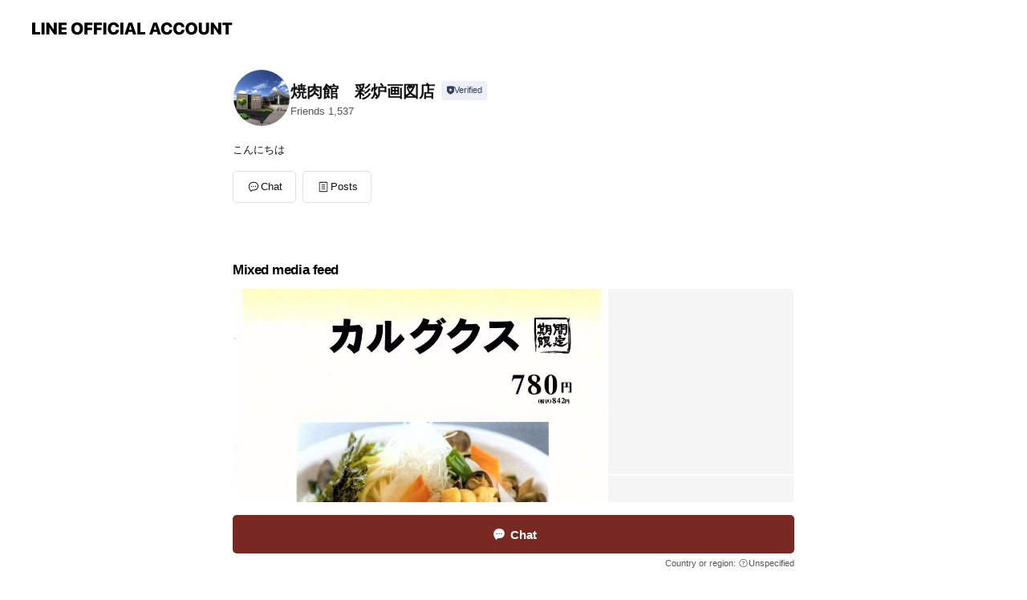

--- FILE ---
content_type: text/html; charset=utf-8
request_url: https://page.line.me/oyp2365g?openerPlatform=liff&openerKey=profileRecommend
body_size: 9808
content:
<!DOCTYPE html><html lang="en"><script id="oa-script-list" type="application/json">https://page.line-scdn.net/_next/static/chunks/pages/_app-c0b699a9d6347812.js,https://page.line-scdn.net/_next/static/chunks/pages/%5BsearchId%5D-b8e443852bbb5573.js</script><head><meta charSet="UTF-8"/><meta name="viewport" content="width=device-width,initial-scale=1,minimum-scale=1,maximum-scale=1,user-scalable=no,viewport-fit=cover"/><link rel="apple-touch-icon" sizes="180x180" href="https://page.line-scdn.net/favicons/apple-touch-icon.png"/><link rel="icon" type="image/png" sizes="32x32" href="https://page.line-scdn.net/favicons/favicon-32x32.png"/><link rel="icon" type="image/png" sizes="16x16" href="https://page.line-scdn.net/favicons/favicon-16x16.png&quot;"/><link rel="mask-icon" href="https://page.line-scdn.net/favicons/safari-pinned-tab.svg" color="#4ecd00"/><link rel="shortcut icon" href="https://page.line-scdn.net/favicons/favicon.ico"/><meta name="theme-color" content="#ffffff"/><meta property="og:image" content="https://page-share.line.me//%40oyp2365g/global/og_image.png?ts=1769072153746"/><meta name="twitter:card" content="summary_large_image"/><link rel="stylesheet" href="https://unpkg.com/swiper@6.8.1/swiper-bundle.min.css"/><title>焼肉館　彩炉画図店 | LINE Official Account</title><meta property="og:title" content="焼肉館　彩炉画図店 | LINE Official Account"/><meta name="twitter:title" content="焼肉館　彩炉画図店 | LINE Official Account"/><link rel="canonical" href="https://page.line.me/oyp2365g"/><meta property="line:service_name" content="Official Account"/><meta property="line:sub_title_2" content=" 熊本県熊本市東区画図町重富438-6"/><meta name="description" content="焼肉館　彩炉画図店&#x27;s LINE official account profile page. Add them as a friend for the latest news."/><link rel="preload" as="image" href="https://voom-obs.line-scdn.net/r/myhome/hex/cj0tMmhxZGdkZWQzdW1udiZzPWpwNyZ0PW0mdT0xOGNwNG1lMG8zaGcwJmk9Mg/w750" media="(max-width: 720px)"/><link rel="preload" as="image" href="https://voom-obs.line-scdn.net/r/myhome/hex/cj0tMmhxZGdkZWQzdW1udiZzPWpwNyZ0PW0mdT0xOGNwNG1lMG8zaGcwJmk9Mg/w960" media="(min-width: 720.1px)"/><meta name="next-head-count" content="20"/><link rel="preload" href="https://page.line-scdn.net/_next/static/css/5066c0effeea9cdd.css" as="style"/><link rel="stylesheet" href="https://page.line-scdn.net/_next/static/css/5066c0effeea9cdd.css" data-n-g=""/><link rel="preload" href="https://page.line-scdn.net/_next/static/css/32cf1b1e6f7e57c2.css" as="style"/><link rel="stylesheet" href="https://page.line-scdn.net/_next/static/css/32cf1b1e6f7e57c2.css" data-n-p=""/><noscript data-n-css=""></noscript><script defer="" nomodule="" src="https://page.line-scdn.net/_next/static/chunks/polyfills-c67a75d1b6f99dc8.js"></script><script src="https://page.line-scdn.net/_next/static/chunks/webpack-53e0f634be95aa19.js" defer=""></script><script src="https://page.line-scdn.net/_next/static/chunks/framework-5d5971fdfab04833.js" defer=""></script><script src="https://page.line-scdn.net/_next/static/chunks/main-34d3f9ccc87faeb3.js" defer=""></script><script src="https://page.line-scdn.net/_next/static/chunks/e893f787-81841bf25f7a5b4d.js" defer=""></script><script src="https://page.line-scdn.net/_next/static/chunks/fd0ff8c8-d43e8626c80b2f59.js" defer=""></script><script src="https://page.line-scdn.net/_next/static/chunks/518-b33b01654ebc3704.js" defer=""></script><script src="https://page.line-scdn.net/_next/static/chunks/421-6db75eee1ddcc32a.js" defer=""></script><script src="https://page.line-scdn.net/_next/static/chunks/35-fb8646fb484f619c.js" defer=""></script><script src="https://page.line-scdn.net/_next/static/chunks/840-7f91c406241fc0b6.js" defer=""></script><script src="https://page.line-scdn.net/_next/static/chunks/137-ae3cbf072ff48020.js" defer=""></script><script src="https://page.line-scdn.net/_next/static/chunks/124-86d261272c7b9cdd.js" defer=""></script><script src="https://page.line-scdn.net/_next/static/chunks/693-01dc988928332a88.js" defer=""></script><script src="https://page.line-scdn.net/_next/static/chunks/716-15a06450f7be7982.js" defer=""></script><script src="https://page.line-scdn.net/_next/static/chunks/155-8eb63f2603fef270.js" defer=""></script><script src="https://page.line-scdn.net/_next/static/bbauL09QAT8MhModpG-Ma/_buildManifest.js" defer=""></script><script src="https://page.line-scdn.net/_next/static/bbauL09QAT8MhModpG-Ma/_ssgManifest.js" defer=""></script></head><body class=""><div id="__next"><div class="wrap main" style="--profile-button-color:#792822" data-background="false" data-theme="true" data-js-top="true"><header id="header" class="header header_web"><div class="header_wrap"><span class="header_logo"><svg xmlns="http://www.w3.org/2000/svg" fill="none" viewBox="0 0 250 17" class="header_logo_image" role="img" aria-label="LINE OFFICIAL ACCOUNT" title="LINE OFFICIAL ACCOUNT"><path fill="#000" d="M.118 16V1.204H3.88v11.771h6.121V16zm11.607 0V1.204h3.763V16zm6.009 0V1.204h3.189l5.916 8.541h.072V1.204h3.753V16h-3.158l-5.947-8.634h-.072V16zm15.176 0V1.204h10.14v3.025h-6.377V7.15h5.998v2.83h-5.998v2.994h6.378V16zm23.235.267c-4.491 0-7.3-2.943-7.3-7.66v-.02c0-4.707 2.83-7.65 7.3-7.65 4.502 0 7.311 2.943 7.311 7.65v.02c0 4.717-2.8 7.66-7.311 7.66m0-3.118c2.153 0 3.486-1.763 3.486-4.542v-.02c0-2.8-1.363-4.533-3.486-4.533-2.102 0-3.466 1.723-3.466 4.532v.02c0 2.81 1.354 4.543 3.466 4.543M65.291 16V1.204h10.07v3.025h-6.306v3.373h5.732v2.881h-5.732V16zm11.731 0V1.204h10.07v3.025h-6.307v3.373h5.732v2.881h-5.732V16zm11.73 0V1.204h3.764V16zm12.797.267c-4.44 0-7.198-2.84-7.198-7.67v-.01c0-4.83 2.779-7.65 7.198-7.65 3.866 0 6.542 2.481 6.676 5.793v.103h-3.62l-.021-.154c-.235-1.538-1.312-2.625-3.035-2.625-2.06 0-3.363 1.692-3.363 4.522v.01c0 2.861 1.313 4.563 3.374 4.563 1.63 0 2.789-1.015 3.045-2.666l.02-.112h3.62l-.01.112c-.133 3.312-2.84 5.784-6.686 5.784m8.47-.267V1.204h3.763V16zm5.189 0 4.983-14.796h4.604L129.778 16h-3.947l-.923-3.25h-4.83l-.923 3.25zm7.249-11.577-1.6 5.62h3.271l-1.599-5.62zM131.204 16V1.204h3.763v11.771h6.121V16zm14.868 0 4.983-14.796h4.604L160.643 16h-3.948l-.923-3.25h-4.83L150.02 16zm7.249-11.577-1.599 5.62h3.271l-1.6-5.62zm14.653 11.844c-4.44 0-7.198-2.84-7.198-7.67v-.01c0-4.83 2.779-7.65 7.198-7.65 3.866 0 6.542 2.481 6.675 5.793v.103h-3.619l-.021-.154c-.236-1.538-1.312-2.625-3.035-2.625-2.061 0-3.363 1.692-3.363 4.522v.01c0 2.861 1.312 4.563 3.373 4.563 1.631 0 2.789-1.015 3.046-2.666l.02-.112h3.62l-.01.112c-.134 3.312-2.841 5.784-6.686 5.784m15.258 0c-4.44 0-7.198-2.84-7.198-7.67v-.01c0-4.83 2.778-7.65 7.198-7.65 3.866 0 6.542 2.481 6.675 5.793v.103h-3.619l-.021-.154c-.236-1.538-1.312-2.625-3.035-2.625-2.061 0-3.363 1.692-3.363 4.522v.01c0 2.861 1.312 4.563 3.373 4.563 1.631 0 2.789-1.015 3.046-2.666l.02-.112h3.62l-.011.112c-.133 3.312-2.84 5.784-6.685 5.784m15.36 0c-4.491 0-7.3-2.943-7.3-7.66v-.02c0-4.707 2.83-7.65 7.3-7.65 4.502 0 7.311 2.943 7.311 7.65v.02c0 4.717-2.799 7.66-7.311 7.66m0-3.118c2.154 0 3.487-1.763 3.487-4.542v-.02c0-2.8-1.364-4.533-3.487-4.533-2.102 0-3.466 1.723-3.466 4.532v.02c0 2.81 1.354 4.543 3.466 4.543m15.514 3.118c-3.855 0-6.367-2.184-6.367-5.517V1.204h3.763v9.187c0 1.723.923 2.758 2.615 2.758 1.681 0 2.604-1.035 2.604-2.758V1.204h3.763v9.546c0 3.322-2.491 5.517-6.378 5.517M222.73 16V1.204h3.189l5.916 8.541h.072V1.204h3.753V16h-3.158l-5.947-8.634h-.072V16zm18.611 0V4.229h-4.081V1.204h11.915v3.025h-4.081V16z"></path></svg></span></div></header><div class="container"><div data-intersection-target="profileFace" class="_root_f63qr_2 _modeLiffApp_f63qr_155"><div class="_account_f63qr_11"><div class="_accountHead_f63qr_16"><div class="_accountHeadIcon_f63qr_22"><a class="_accountHeadIconLink_f63qr_31" href="/oyp2365g/profile/img"><div class="_root_19dwp_1"><img class="_thumbnailImage_19dwp_8" src="https://profile.line-scdn.net/0hpg_T9GgfL0hiLQHtJRVQH15oISUVAykAGh40ek8qJXBOSWtLX05pLUYsJigaFDhKC0kyKxIvcnhP/preview" alt="Show profile photo" width="70" height="70"/></div></a></div><div class="_accountHeadContents_f63qr_34"><h1 class="_accountHeadTitle_f63qr_37"><span class="_accountHeadTitleText_f63qr_51">焼肉館　彩炉画図店</span><button type="button" class="_accountHeadBadge_f63qr_54" aria-label="Show account info"><span class="_root_4p75h_1 _typeCertified_4p75h_20"><span class="_icon_4p75h_17"><span role="img" aria-label="Verification status" class="la labs _iconImage_4p75h_17" style="width:11px;aspect-ratio:1;display:inline-grid;place-items:stretch"><svg xmlns="http://www.w3.org/2000/svg" data-laicon-version="10.2" viewBox="0 0 20 20" fill="currentColor"><g transform="translate(-2 -2)"><path d="M12 2.5c-3.7 0-6.7.7-7.8 1-.3.2-.5.5-.5.8v8.9c0 3.2 4.2 6.3 8 8.2.1 0 .2.1.3.1s.2 0 .3-.1c3.9-1.9 8-5 8-8.2V4.3c0-.3-.2-.6-.5-.7-1.1-.3-4.1-1.1-7.8-1.1zm0 4.2 1.2 2.7 2.7.3-1.9 2 .4 2.8-2.4-1.2-2.4 1.3.4-2.8-1.9-2 2.7-.3L12 6.7z"/></g></svg></span></span><span class="_label_4p75h_42">Verified</span></span></button></h1><div class="_accountHeadSubTexts_f63qr_58"><p class="_accountHeadSubText_f63qr_58">Friends<!-- --> <!-- -->1,537</p></div></div></div><div class="_accountInfo_f63qr_73"><p class="_accountInfoText_f63qr_85">こんにちは</p></div><div class="_actionButtons_f63qr_152"><div><div class="_root_1nhde_1"><button type="button" class="_button_1nhde_9"><span class="_icon_1nhde_31"><span role="img" class="la lar" style="width:14px;aspect-ratio:1;display:inline-grid;place-items:stretch"><svg xmlns="http://www.w3.org/2000/svg" data-laicon-version="15.0" viewBox="0 0 20 20" fill="currentColor"><g transform="translate(-2 -2)"><path d="M11.8722 10.2255a.9.9 0 1 0 0 1.8.9.9 0 0 0 0-1.8Zm-3.5386 0a.9.9 0 1 0 0 1.8.9.9 0 0 0 0-1.8Zm7.0767 0a.9.9 0 1 0 0 1.8.9.9 0 0 0 0-1.8Z"/><path d="M6.5966 6.374c-1.256 1.2676-1.988 3.1338-1.988 5.5207 0 2.8387 1.6621 5.3506 2.8876 6.8107.6247-.8619 1.6496-1.7438 3.2265-1.7444h.0015l2.2892-.0098h.0028c3.4682 0 6.2909-2.8223 6.2909-6.2904 0-1.9386-.7072-3.4895-1.9291-4.5632C16.1475 5.0163 14.3376 4.37 12.0582 4.37c-2.3602 0-4.2063.7369-5.4616 2.004Zm-.9235-.915C7.2185 3.8991 9.4223 3.07 12.0582 3.07c2.5189 0 4.6585.7159 6.1779 2.051 1.5279 1.3427 2.371 3.2622 2.371 5.5398 0 4.1857-3.4041 7.5896-7.5894 7.5904h-.0015l-2.2892.0098h-.0028c-1.33 0-2.114.9634-2.5516 1.8265l-.4192.8269-.6345-.676c-1.2252-1.3055-3.8103-4.4963-3.8103-8.3437 0-2.6555.8198-4.8767 2.3645-6.4358Z"/></g></svg></span></span><span class="_label_1nhde_14">Chat</span></button></div><div class="_root_1nhde_1"><a role="button" href="https://line.me/R/home/public/main?id=oyp2365g&amp;utm_source=businessprofile&amp;utm_medium=action_btn" class="_button_1nhde_9"><span class="_icon_1nhde_31"><span role="img" class="la lar" style="width:14px;aspect-ratio:1;display:inline-grid;place-items:stretch"><svg xmlns="http://www.w3.org/2000/svg" data-laicon-version="15.0" viewBox="0 0 20 20" fill="currentColor"><g transform="translate(-2 -2)"><path d="M6.0001 4.5104a.35.35 0 0 0-.35.35v14.2792a.35.35 0 0 0 .35.35h12a.35.35 0 0 0 .35-.35V4.8604a.35.35 0 0 0-.35-.35h-12Zm-1.65.35c0-.9112.7387-1.65 1.65-1.65h12c.9113 0 1.65.7388 1.65 1.65v14.2792c0 .9113-.7387 1.65-1.65 1.65h-12c-.9113 0-1.65-.7387-1.65-1.65V4.8604Z"/><path d="M15.0534 12.65H8.9468v-1.3h6.1066v1.3Zm0-3.3413H8.9468v-1.3h6.1066v1.3Zm0 6.6827H8.9468v-1.3h6.1066v1.3Z"/></g></svg></span></span><span class="_label_1nhde_14">Posts</span></a></div></div></div></div></div><div class="content"><div class="ldsg-tab plugin_tab" data-flexible="flexible" style="--tab-indicator-position:0px;--tab-indicator-width:0px" id="tablist"><div class="tab-content"><div class="tab-content-inner"><div class="tab-list" role="tablist"><a aria-selected="true" role="tab" class="tab-list-item" tabindex="0"><span class="text">Mixed media feed</span></a><a aria-selected="false" role="tab" class="tab-list-item"><span class="text">求人情報</span></a><a aria-selected="false" role="tab" class="tab-list-item"><span class="text">Basic info</span></a></div><div class="tab-indicator"></div></div></div></div><section class="section media_seemore" id="plugin-media-77911374906673" data-js-plugin="media"><h2 class="title_section" data-testid="plugin-header"><span class="title">Mixed media feed</span></h2><div class="photo_plugin"><div class="photo_item"><a data-testid="link-with-next" href="/oyp2365g/media/77911374906673/item/1154233502606042400"><picture class="picture"><source media="(min-width: 360px)" srcSet="https://voom-obs.line-scdn.net/r/myhome/hex/cj0tMmhxZGdkZWQzdW1udiZzPWpwNyZ0PW0mdT0xOGNwNG1lMG8zaGcwJmk9Mg/w960?0"/><img class="image" alt="" src="https://voom-obs.line-scdn.net/r/myhome/hex/cj0tMmhxZGdkZWQzdW1udiZzPWpwNyZ0PW0mdT0xOGNwNG1lMG8zaGcwJmk9Mg/w750?0"/></picture></a></div><div class="photo_item"><a data-testid="link-with-next" href="/oyp2365g/media/77911374906673/item/3328365"><picture class="picture"><img class="image" alt=""/></picture></a></div><div class="photo_item"><a data-testid="link-with-next" href="/oyp2365g/media/77911374906673/item/3328364"><picture class="picture"><img class="image" alt=""/></picture></a></div><div class="photo_item"><a data-testid="link-with-next" href="/oyp2365g/media/77911374906673/item/3328363"><picture class="picture"><img class="image" alt=""/></picture></a></div><div class="photo_item"><a data-testid="link-with-next" href="/oyp2365g/media/77911374906673/item/3328362"><picture class="picture"><img class="image" alt=""/></picture></a></div><div class="photo_item"><a data-testid="link-with-next" href="/oyp2365g/media/77911374906673/item/3328361"><picture class="picture"><img class="image" alt=""/></picture></a></div><div class="photo_item"><a data-testid="link-with-next" href="/oyp2365g/media/77911374906673/item/3328360"><picture class="picture"><img class="image" alt=""/></picture></a></div><div class="photo_item"><a data-testid="link-with-next" href="/oyp2365g/media/77911374906673/item/1150147746906043300"><picture class="picture"><img class="image" alt=""/></picture></a></div></div></section><section class="section section_text" id="plugin-signboard-77909017593338" data-js-plugin="signboard"><h2 class="title_section" data-testid="plugin-header"><span class="title">求人情報</span></h2><div class="text_plugin"><div class="text_plugin_desc"><div class="text_area"><p class="text">アルバイトホール キッチンスタッフ募集中！！ 彩炉　画図店　096-378-2888  （昼の部） 主婦（夫）の方も午後からの 時間を有効に使えます♪ 10：00～15：00    850円  （夜の部） かけもちもＯＫ学生さんには 嬉しい夕方からのシフト♪ 17：00～22：00    900円 （深夜の部） 美味しいまかない付きだから 頑張れる♪　 22：00～　　   　 1,125円 ※高校生　　　　 　800円  ホームページからの応募も可能 ですので、お気軽にお問い合わせ 下さいヽ(^。^)ノ☆ <a target="_blank" rel="noopener noreferrer ugc nofollow" href="http://www.sairo-tobou.jp/" class="link">http://www.sairo-tobou.jp</a></p></div></div></div></section><section class="section section_coupon" id="plugin-coupon-82398716057312" data-js-plugin="coupon"></section><section class="section section_info" id="plugin-information-2208880" data-js-plugin="information"><h2 class="title_section" data-testid="plugin-header"><span class="title">Basic info</span></h2><div class="basic_info_item place_map" data-js-access="true"><div class="map_area"><a target="_blank" rel="noopener" href="https://www.google.com/maps/search/?api=1&amp;query=32.7601991%2C130.7314824"><img src="https://maps.googleapis.com/maps/api/staticmap?key=AIzaSyCmbTfxB3uMZpzVX9NYKqByC1RRi2jIjf0&amp;channel=Line_Account&amp;scale=2&amp;size=400x200&amp;center=32.760299100000005%2C130.7314824&amp;markers=scale%3A2%7Cicon%3Ahttps%3A%2F%2Fpage.line-scdn.net%2F_%2Fimages%2FmapPin.v1.png%7C32.7601991%2C130.7314824&amp;language=en&amp;region=&amp;signature=ETT1VMeblf4i5R_L-MhyrDT8tuU%3D" alt=""/></a></div><div class="map_text"><i class="icon"><svg width="19" height="19" viewBox="0 0 19 19" fill="none" xmlns="http://www.w3.org/2000/svg"><path fill-rule="evenodd" clip-rule="evenodd" d="M9.731 1.864l-.23-.004a6.308 6.308 0 00-4.853 2.266c-2.155 2.565-1.9 6.433.515 8.857a210.37 210.37 0 013.774 3.911.772.772 0 001.13 0l.942-.996a182.663 182.663 0 012.829-2.916c2.413-2.422 2.67-6.29.515-8.855a6.308 6.308 0 00-4.622-2.263zm-.23 1.026a5.28 5.28 0 014.064 1.9c1.805 2.147 1.588 5.413-.456 7.466l-.452.456a209.82 209.82 0 00-2.87 2.98l-.285.3-1.247-1.31a176.87 176.87 0 00-2.363-2.425c-2.045-2.053-2.261-5.32-.456-7.468a5.28 5.28 0 014.064-1.9zm0 3.289a2.004 2.004 0 100 4.008 2.004 2.004 0 000-4.008zm0 1.029a.975.975 0 110 1.95.975.975 0 010-1.95z" fill="#000"></path></svg></i><div class="map_title_area"><strong class="map_title"> 熊本県熊本市東区画図町重富438-6</strong><button type="button" class="button_copy" aria-label="Copy"><i class="icon_copy"><svg width="16" height="16" xmlns="http://www.w3.org/2000/svg" data-laicon-version="15" viewBox="0 0 24 24"><path d="M3.2 3.05a.65.65 0 01.65-.65h12.99a.65.65 0 01.65.65V6.5h-1.3V3.7H4.5v13.28H7v1.3H3.85a.65.65 0 01-.65-.65V3.05z"></path><path d="M6.52 6.36a.65.65 0 01.65-.65h12.98a.65.65 0 01.65.65V17.5l-4.1 4.1H7.17a.65.65 0 01-.65-.65V6.36zm1.3.65V20.3h8.34l3.34-3.34V7.01H7.82z"></path><path d="M14.13 10.19H9.6v-1.3h4.53v1.3zm0 2.2H9.6v-1.3h4.53v1.3zm1.27 3.81h5.4v1.3h-4.1v4.1h-1.3v-5.4z"></path></svg></i></button></div></div></div></section><div class="go_top"><a class="btn_top"><span class="icon"><svg xmlns="http://www.w3.org/2000/svg" width="10" height="11" viewBox="0 0 10 11"><g fill="#111"><path d="M1.464 6.55L.05 5.136 5 .186 6.414 1.6z"></path><path d="M9.95 5.136L5 .186 3.586 1.6l4.95 4.95z"></path><path d="M6 1.507H4v9.259h2z"></path></g></svg></span><span class="text">Top</span></a></div></div></div><div id="footer" class="footer"><div class="account_info"><span class="text">@oyp2365g</span></div><div class="provider_info"><span class="text">© LY Corporation</span><div class="link_group"><a data-testid="link-with-next" class="link" href="/oyp2365g/report">Report</a><a target="_self" rel="noopener" href="https://liff.line.me/1654867680-wGKa63aV/?utm_source=LINE&amp;utm_medium=referral&amp;utm_campaign=oa_profile_footer" class="link">Other official accounts</a></div></div></div><div class="floating_bar is_active"><div class="floating_button is_active"><a target="_blank" rel="noopener" data-js-chat-button="true" class="button_profile"><button type="button" class="button button_chat"><div class="button_content"><i class="icon"><svg xmlns="http://www.w3.org/2000/svg" width="39" height="38" viewBox="0 0 39 38"><path fill="#3C3E43" d="M24.89 19.19a1.38 1.38 0 11-.003-2.76 1.38 1.38 0 01.004 2.76m-5.425 0a1.38 1.38 0 110-2.76 1.38 1.38 0 010 2.76m-5.426 0a1.38 1.38 0 110-2.76 1.38 1.38 0 010 2.76m5.71-13.73c-8.534 0-13.415 5.697-13.415 13.532 0 7.834 6.935 13.875 6.935 13.875s1.08-4.113 4.435-4.113c1.163 0 2.147-.016 3.514-.016 6.428 0 11.64-5.211 11.64-11.638 0-6.428-4.573-11.64-13.108-11.64"></path></svg><svg width="20" height="20" viewBox="0 0 20 20" fill="none" xmlns="http://www.w3.org/2000/svg"><path fill-rule="evenodd" clip-rule="evenodd" d="M2.792 9.92c0-4.468 2.862-7.355 7.291-7.355 4.329 0 7.124 2.483 7.124 6.326a6.332 6.332 0 01-6.325 6.325l-1.908.008c-1.122 0-1.777.828-2.129 1.522l-.348.689-.53-.563c-1.185-1.264-3.175-3.847-3.175-6.953zm5.845 1.537h.834V7.024h-.834v1.8H7.084V7.046h-.833v4.434h.833V9.658h1.553v1.8zm4.071-4.405h.834v2.968h-.834V7.053zm-2.09 4.395h.833V8.48h-.834v2.967zm.424-3.311a.542.542 0 110-1.083.542.542 0 010 1.083zm1.541 2.77a.542.542 0 101.084 0 .542.542 0 00-1.084 0z" fill="#fff"></path></svg></i><span class="text">Chat</span></div></button></a></div><div class="region_area">Country or region:<!-- --> <i class="icon_unspecified"></i>Unspecified</div></div></div></div><script src="https://static.line-scdn.net/liff/edge/versions/2.27.1/sdk.js"></script><script src="https://static.line-scdn.net/uts/edge/stable/uts.js"></script><script id="__NEXT_DATA__" type="application/json">{"props":{"pageProps":{"initialDataString":"{\"lang\":\"en\",\"origin\":\"web\",\"opener\":{},\"device\":\"Desktop\",\"lineAppVersion\":\"\",\"requestedSearchId\":\"oyp2365g\",\"openQrModal\":false,\"isBusinessAccountLineMeDomain\":false,\"account\":{\"accountInfo\":{\"id\":\"2208880\",\"countryCode\":\"JP\",\"managingCountryCode\":null,\"basicSearchId\":\"@oyp2365g\",\"subPageId\":\"77894831531625\",\"profileConfig\":{\"activateSearchId\":true,\"activateFollowerCount\":false},\"shareInfoImage\":\"https://page-share.line.me//%40oyp2365g/global/og_image.png?ts=1769072153746\",\"friendCount\":1537},\"profile\":{\"type\":\"basic\",\"name\":\"焼肉館　彩炉画図店\",\"badgeType\":\"certified\",\"profileImg\":{\"original\":\"https://profile.line-scdn.net/0hpg_T9GgfL0hiLQHtJRVQH15oISUVAykAGh40ek8qJXBOSWtLX05pLUYsJigaFDhKC0kyKxIvcnhP\",\"thumbs\":{\"xSmall\":\"https://profile.line-scdn.net/0hpg_T9GgfL0hiLQHtJRVQH15oISUVAykAGh40ek8qJXBOSWtLX05pLUYsJigaFDhKC0kyKxIvcnhP/preview\",\"small\":\"https://profile.line-scdn.net/0hpg_T9GgfL0hiLQHtJRVQH15oISUVAykAGh40ek8qJXBOSWtLX05pLUYsJigaFDhKC0kyKxIvcnhP/preview\",\"mid\":\"https://profile.line-scdn.net/0hpg_T9GgfL0hiLQHtJRVQH15oISUVAykAGh40ek8qJXBOSWtLX05pLUYsJigaFDhKC0kyKxIvcnhP/preview\",\"large\":\"https://profile.line-scdn.net/0hpg_T9GgfL0hiLQHtJRVQH15oISUVAykAGh40ek8qJXBOSWtLX05pLUYsJigaFDhKC0kyKxIvcnhP/preview\",\"xLarge\":\"https://profile.line-scdn.net/0hpg_T9GgfL0hiLQHtJRVQH15oISUVAykAGh40ek8qJXBOSWtLX05pLUYsJigaFDhKC0kyKxIvcnhP/preview\",\"xxLarge\":\"https://profile.line-scdn.net/0hpg_T9GgfL0hiLQHtJRVQH15oISUVAykAGh40ek8qJXBOSWtLX05pLUYsJigaFDhKC0kyKxIvcnhP/preview\"}},\"btnList\":[{\"type\":\"chat\",\"color\":\"#3c3e43\",\"chatReplyTimeDisplay\":false},{\"type\":\"home\",\"color\":\"#3c3e43\"}],\"buttonColor\":\"#792822\",\"info\":{\"statusMsg\":\"こんにちは\",\"basicInfo\":{\"description\":null,\"id\":\"2208880\"}},\"oaCallable\":false,\"floatingBarMessageList\":[],\"actionButtonServiceUrls\":[{\"buttonType\":\"HOME\",\"url\":\"https://line.me/R/home/public/main?id=oyp2365g\"}],\"displayInformation\":{\"workingTime\":null,\"budget\":null,\"callType\":null,\"oaCallable\":false,\"oaCallAnyway\":false,\"tel\":null,\"website\":null,\"address\":null,\"newAddress\":null,\"oldAddressDeprecated\":false}},\"pluginList\":[{\"type\":\"media\",\"id\":\"77911374906673\",\"content\":{\"itemList\":[{\"type\":\"media\",\"id\":\"1154233502606042400\",\"srcType\":\"timeline\",\"item\":{\"type\":\"photo\",\"body\":\"いつもご愛顧ありがとうございます🎵\\n✨彩炉画図店✨からのご案内です❗\\n\\nアサリでダシをとった、韓国で代表されるさっぱりスープの麺「カルグクス🍜」が、新商品として登場😋\\n焼き肉の〆にぴったりの一品となっております‼️\\n\\nまた、年末年始の忘年会\u0026新年会もご予約承っております‼️\\n各種コース揃えておりますので、お気軽にご相談くださいませ♪\\n※12月の週末はお陰様でご予約が増えております。お早めにお...\",\"img\":{\"original\":\"https://voom-obs.line-scdn.net/r/myhome/hex/cj0tMmhxZGdkZWQzdW1udiZzPWpwNyZ0PW0mdT0xOGNwNG1lMG8zaGcwJmk9Mg\",\"thumbs\":{\"xSmall\":\"https://voom-obs.line-scdn.net/r/myhome/hex/cj0tMmhxZGdkZWQzdW1udiZzPWpwNyZ0PW0mdT0xOGNwNG1lMG8zaGcwJmk9Mg/w100\",\"small\":\"https://voom-obs.line-scdn.net/r/myhome/hex/cj0tMmhxZGdkZWQzdW1udiZzPWpwNyZ0PW0mdT0xOGNwNG1lMG8zaGcwJmk9Mg/w240\",\"mid\":\"https://voom-obs.line-scdn.net/r/myhome/hex/cj0tMmhxZGdkZWQzdW1udiZzPWpwNyZ0PW0mdT0xOGNwNG1lMG8zaGcwJmk9Mg/w480\",\"large\":\"https://voom-obs.line-scdn.net/r/myhome/hex/cj0tMmhxZGdkZWQzdW1udiZzPWpwNyZ0PW0mdT0xOGNwNG1lMG8zaGcwJmk9Mg/w750\",\"xLarge\":\"https://voom-obs.line-scdn.net/r/myhome/hex/cj0tMmhxZGdkZWQzdW1udiZzPWpwNyZ0PW0mdT0xOGNwNG1lMG8zaGcwJmk9Mg/w960\",\"xxLarge\":\"https://voom-obs.line-scdn.net/r/myhome/hex/cj0tMmhxZGdkZWQzdW1udiZzPWpwNyZ0PW0mdT0xOGNwNG1lMG8zaGcwJmk9Mg/w2400\"}}}},{\"type\":\"media\",\"id\":\"3328365\",\"srcType\":\"cms\",\"item\":{\"type\":\"photo\",\"body\":\"個室もあります♪\\n事前予約をオススメします♡\",\"img\":{\"original\":\"https://oa-profile-media.line-scdn.net/0hD_PWc_i6G3BtLjGkDIFkJ0JxFQFeTEJxBBwDEkgvF1xHFl50TU0AERsyTENATUAiVR9REkt-F0cUTVl0ARxRE0kmTQVBFghxWUoAHw\",\"thumbs\":{\"xSmall\":\"https://oa-profile-media.line-scdn.net/0hD_PWc_i6G3BtLjGkDIFkJ0JxFQFeTEJxBBwDEkgvF1xHFl50TU0AERsyTENATUAiVR9REkt-F0cUTVl0ARxRE0kmTQVBFghxWUoAHw/w120\",\"small\":\"https://oa-profile-media.line-scdn.net/0hD_PWc_i6G3BtLjGkDIFkJ0JxFQFeTEJxBBwDEkgvF1xHFl50TU0AERsyTENATUAiVR9REkt-F0cUTVl0ARxRE0kmTQVBFghxWUoAHw/w240\",\"mid\":\"https://oa-profile-media.line-scdn.net/0hD_PWc_i6G3BtLjGkDIFkJ0JxFQFeTEJxBBwDEkgvF1xHFl50TU0AERsyTENATUAiVR9REkt-F0cUTVl0ARxRE0kmTQVBFghxWUoAHw/w480\",\"large\":\"https://oa-profile-media.line-scdn.net/0hD_PWc_i6G3BtLjGkDIFkJ0JxFQFeTEJxBBwDEkgvF1xHFl50TU0AERsyTENATUAiVR9REkt-F0cUTVl0ARxRE0kmTQVBFghxWUoAHw/w720\",\"xLarge\":\"https://oa-profile-media.line-scdn.net/0hD_PWc_i6G3BtLjGkDIFkJ0JxFQFeTEJxBBwDEkgvF1xHFl50TU0AERsyTENATUAiVR9REkt-F0cUTVl0ARxRE0kmTQVBFghxWUoAHw/w960\",\"xxLarge\":\"https://oa-profile-media.line-scdn.net/0hD_PWc_i6G3BtLjGkDIFkJ0JxFQFeTEJxBBwDEkgvF1xHFl50TU0AERsyTENATUAiVR9REkt-F0cUTVl0ARxRE0kmTQVBFghxWUoAHw/w2400\"}}}},{\"type\":\"media\",\"id\":\"3328364\",\"srcType\":\"cms\",\"item\":{\"type\":\"photo\",\"body\":\"ゆっくり出来る座敷で\\nお寛ぎください♡\",\"img\":{\"original\":\"https://oa-profile-media.line-scdn.net/0hbW1TkGPUPXgMLResbYJCLyNyMwk_T2QnNkx7HC4rYFQhSXsvLE5zGX4xMBshGGYoZBkiG34kMUwmHCp8YB93GyksZg0gFS55OEkmFw\",\"thumbs\":{\"xSmall\":\"https://oa-profile-media.line-scdn.net/0hbW1TkGPUPXgMLResbYJCLyNyMwk_T2QnNkx7HC4rYFQhSXsvLE5zGX4xMBshGGYoZBkiG34kMUwmHCp8YB93GyksZg0gFS55OEkmFw/w120\",\"small\":\"https://oa-profile-media.line-scdn.net/0hbW1TkGPUPXgMLResbYJCLyNyMwk_T2QnNkx7HC4rYFQhSXsvLE5zGX4xMBshGGYoZBkiG34kMUwmHCp8YB93GyksZg0gFS55OEkmFw/w240\",\"mid\":\"https://oa-profile-media.line-scdn.net/0hbW1TkGPUPXgMLResbYJCLyNyMwk_T2QnNkx7HC4rYFQhSXsvLE5zGX4xMBshGGYoZBkiG34kMUwmHCp8YB93GyksZg0gFS55OEkmFw/w480\",\"large\":\"https://oa-profile-media.line-scdn.net/0hbW1TkGPUPXgMLResbYJCLyNyMwk_T2QnNkx7HC4rYFQhSXsvLE5zGX4xMBshGGYoZBkiG34kMUwmHCp8YB93GyksZg0gFS55OEkmFw/w720\",\"xLarge\":\"https://oa-profile-media.line-scdn.net/0hbW1TkGPUPXgMLResbYJCLyNyMwk_T2QnNkx7HC4rYFQhSXsvLE5zGX4xMBshGGYoZBkiG34kMUwmHCp8YB93GyksZg0gFS55OEkmFw/w960\",\"xxLarge\":\"https://oa-profile-media.line-scdn.net/0hbW1TkGPUPXgMLResbYJCLyNyMwk_T2QnNkx7HC4rYFQhSXsvLE5zGX4xMBshGGYoZBkiG34kMUwmHCp8YB93GyksZg0gFS55OEkmFw/w2400\"}}}},{\"type\":\"media\",\"id\":\"3328363\",\"srcType\":\"cms\",\"item\":{\"type\":\"photo\",\"body\":\"喫煙室完備！！\\n待合室も広々、自慢です♪\",\"img\":{\"original\":\"https://oa-profile-media.line-scdn.net/0hdJAwM807O2V8DhGxHaBEMlNRNRRPbGJjFTwjBVFcZ0kEOXQwXG0jVg0SbAZQbWA1SD1zClANZVwBN3xhEDxxBlkIZxBQNihkSGogCw\",\"thumbs\":{\"xSmall\":\"https://oa-profile-media.line-scdn.net/0hdJAwM807O2V8DhGxHaBEMlNRNRRPbGJjFTwjBVFcZ0kEOXQwXG0jVg0SbAZQbWA1SD1zClANZVwBN3xhEDxxBlkIZxBQNihkSGogCw/w120\",\"small\":\"https://oa-profile-media.line-scdn.net/0hdJAwM807O2V8DhGxHaBEMlNRNRRPbGJjFTwjBVFcZ0kEOXQwXG0jVg0SbAZQbWA1SD1zClANZVwBN3xhEDxxBlkIZxBQNihkSGogCw/w240\",\"mid\":\"https://oa-profile-media.line-scdn.net/0hdJAwM807O2V8DhGxHaBEMlNRNRRPbGJjFTwjBVFcZ0kEOXQwXG0jVg0SbAZQbWA1SD1zClANZVwBN3xhEDxxBlkIZxBQNihkSGogCw/w480\",\"large\":\"https://oa-profile-media.line-scdn.net/0hdJAwM807O2V8DhGxHaBEMlNRNRRPbGJjFTwjBVFcZ0kEOXQwXG0jVg0SbAZQbWA1SD1zClANZVwBN3xhEDxxBlkIZxBQNihkSGogCw/w720\",\"xLarge\":\"https://oa-profile-media.line-scdn.net/0hdJAwM807O2V8DhGxHaBEMlNRNRRPbGJjFTwjBVFcZ0kEOXQwXG0jVg0SbAZQbWA1SD1zClANZVwBN3xhEDxxBlkIZxBQNihkSGogCw/w960\",\"xxLarge\":\"https://oa-profile-media.line-scdn.net/0hdJAwM807O2V8DhGxHaBEMlNRNRRPbGJjFTwjBVFcZ0kEOXQwXG0jVg0SbAZQbWA1SD1zClANZVwBN3xhEDxxBlkIZxBQNihkSGogCw/w2400\"}}}},{\"type\":\"media\",\"id\":\"3328362\",\"srcType\":\"cms\",\"item\":{\"type\":\"photo\",\"body\":\"開放的な店内で、大人数も\\nご利用可能です☆\",\"img\":{\"original\":\"https://oa-profile-media.line-scdn.net/0h4yNbGfXaa1ZzG0GCErQUAVxEZSdAeTIGRnghMlYZNnpcfCpXU3h3MFQHZjVYeDBQSH4hOAMdMWBcK3tSHykhNVYaMSNfI3hXR39wOQ\",\"thumbs\":{\"xSmall\":\"https://oa-profile-media.line-scdn.net/0h4yNbGfXaa1ZzG0GCErQUAVxEZSdAeTIGRnghMlYZNnpcfCpXU3h3MFQHZjVYeDBQSH4hOAMdMWBcK3tSHykhNVYaMSNfI3hXR39wOQ/w120\",\"small\":\"https://oa-profile-media.line-scdn.net/0h4yNbGfXaa1ZzG0GCErQUAVxEZSdAeTIGRnghMlYZNnpcfCpXU3h3MFQHZjVYeDBQSH4hOAMdMWBcK3tSHykhNVYaMSNfI3hXR39wOQ/w240\",\"mid\":\"https://oa-profile-media.line-scdn.net/0h4yNbGfXaa1ZzG0GCErQUAVxEZSdAeTIGRnghMlYZNnpcfCpXU3h3MFQHZjVYeDBQSH4hOAMdMWBcK3tSHykhNVYaMSNfI3hXR39wOQ/w480\",\"large\":\"https://oa-profile-media.line-scdn.net/0h4yNbGfXaa1ZzG0GCErQUAVxEZSdAeTIGRnghMlYZNnpcfCpXU3h3MFQHZjVYeDBQSH4hOAMdMWBcK3tSHykhNVYaMSNfI3hXR39wOQ/w720\",\"xLarge\":\"https://oa-profile-media.line-scdn.net/0h4yNbGfXaa1ZzG0GCErQUAVxEZSdAeTIGRnghMlYZNnpcfCpXU3h3MFQHZjVYeDBQSH4hOAMdMWBcK3tSHykhNVYaMSNfI3hXR39wOQ/w960\",\"xxLarge\":\"https://oa-profile-media.line-scdn.net/0h4yNbGfXaa1ZzG0GCErQUAVxEZSdAeTIGRnghMlYZNnpcfCpXU3h3MFQHZjVYeDBQSH4hOAMdMWBcK3tSHykhNVYaMSNfI3hXR39wOQ/w2400\"}}}},{\"type\":\"media\",\"id\":\"3328361\",\"srcType\":\"cms\",\"item\":{\"type\":\"photo\",\"body\":\"当店自慢のサラダバー♡\\n画図店上熊本店学園大通り店\\nのみ限定となっております！\",\"img\":{\"original\":\"https://oa-profile-media.line-scdn.net/0hLmKzOic8E0J2AzmWF6xsFVlcHTNFYUpHSDdVLAFTH25aNVEcVmBdJAMfRHFTZEhHQzFZIlYCRSEIZFBGGjFZIVMCTzdaOwBDQmcILQ\",\"thumbs\":{\"xSmall\":\"https://oa-profile-media.line-scdn.net/0hLmKzOic8E0J2AzmWF6xsFVlcHTNFYUpHSDdVLAFTH25aNVEcVmBdJAMfRHFTZEhHQzFZIlYCRSEIZFBGGjFZIVMCTzdaOwBDQmcILQ/w120\",\"small\":\"https://oa-profile-media.line-scdn.net/0hLmKzOic8E0J2AzmWF6xsFVlcHTNFYUpHSDdVLAFTH25aNVEcVmBdJAMfRHFTZEhHQzFZIlYCRSEIZFBGGjFZIVMCTzdaOwBDQmcILQ/w240\",\"mid\":\"https://oa-profile-media.line-scdn.net/0hLmKzOic8E0J2AzmWF6xsFVlcHTNFYUpHSDdVLAFTH25aNVEcVmBdJAMfRHFTZEhHQzFZIlYCRSEIZFBGGjFZIVMCTzdaOwBDQmcILQ/w480\",\"large\":\"https://oa-profile-media.line-scdn.net/0hLmKzOic8E0J2AzmWF6xsFVlcHTNFYUpHSDdVLAFTH25aNVEcVmBdJAMfRHFTZEhHQzFZIlYCRSEIZFBGGjFZIVMCTzdaOwBDQmcILQ/w720\",\"xLarge\":\"https://oa-profile-media.line-scdn.net/0hLmKzOic8E0J2AzmWF6xsFVlcHTNFYUpHSDdVLAFTH25aNVEcVmBdJAMfRHFTZEhHQzFZIlYCRSEIZFBGGjFZIVMCTzdaOwBDQmcILQ/w960\",\"xxLarge\":\"https://oa-profile-media.line-scdn.net/0hLmKzOic8E0J2AzmWF6xsFVlcHTNFYUpHSDdVLAFTH25aNVEcVmBdJAMfRHFTZEhHQzFZIlYCRSEIZFBGGjFZIVMCTzdaOwBDQmcILQ/w2400\"}}}},{\"type\":\"media\",\"id\":\"3328360\",\"srcType\":\"cms\",\"item\":{\"type\":\"photo\",\"body\":\"開放感のある店内♡\",\"img\":{\"original\":\"https://oa-profile-media.line-scdn.net/0hALGM51zIHmN6NDS3G5thNFVrEBJJVkc9QwJUBF40QE8FU149WlcCV18oSVJUBkVlQFAGDVgzFVZVB1hnFgZUAF48RRZWDA1iTlAFDA\",\"thumbs\":{\"xSmall\":\"https://oa-profile-media.line-scdn.net/0hALGM51zIHmN6NDS3G5thNFVrEBJJVkc9QwJUBF40QE8FU149WlcCV18oSVJUBkVlQFAGDVgzFVZVB1hnFgZUAF48RRZWDA1iTlAFDA/w120\",\"small\":\"https://oa-profile-media.line-scdn.net/0hALGM51zIHmN6NDS3G5thNFVrEBJJVkc9QwJUBF40QE8FU149WlcCV18oSVJUBkVlQFAGDVgzFVZVB1hnFgZUAF48RRZWDA1iTlAFDA/w240\",\"mid\":\"https://oa-profile-media.line-scdn.net/0hALGM51zIHmN6NDS3G5thNFVrEBJJVkc9QwJUBF40QE8FU149WlcCV18oSVJUBkVlQFAGDVgzFVZVB1hnFgZUAF48RRZWDA1iTlAFDA/w480\",\"large\":\"https://oa-profile-media.line-scdn.net/0hALGM51zIHmN6NDS3G5thNFVrEBJJVkc9QwJUBF40QE8FU149WlcCV18oSVJUBkVlQFAGDVgzFVZVB1hnFgZUAF48RRZWDA1iTlAFDA/w720\",\"xLarge\":\"https://oa-profile-media.line-scdn.net/0hALGM51zIHmN6NDS3G5thNFVrEBJJVkc9QwJUBF40QE8FU149WlcCV18oSVJUBkVlQFAGDVgzFVZVB1hnFgZUAF48RRZWDA1iTlAFDA/w960\",\"xxLarge\":\"https://oa-profile-media.line-scdn.net/0hALGM51zIHmN6NDS3G5thNFVrEBJJVkc9QwJUBF40QE8FU149WlcCV18oSVJUBkVlQFAGDVgzFVZVB1hnFgZUAF48RRZWDA1iTlAFDA/w2400\"}}}},{\"type\":\"media\",\"id\":\"1150147746906043300\",\"srcType\":\"timeline\",\"item\":{\"type\":\"photo\",\"body\":\"焼肉館「彩炉」「土房(とぼう)」\\n「黒の厨房」は、熊本市で\\n南州食品が運営するお肉を\\nおいしく味わって頂ける\\nお店です􀂀􀀷􀀭\\n\\nhttp://www.sairo-tobou.jp\\n􀁢􀁡\",\"img\":{\"original\":\"https://voom-obs.line-scdn.net/r/myhome/hex/cj03ZjlwMDEzNHJva2dqJnM9anA3JnQ9bSZ1PTE4Z3Z1c25vMDNoZzAmaT00\",\"thumbs\":{\"xSmall\":\"https://voom-obs.line-scdn.net/r/myhome/hex/cj03ZjlwMDEzNHJva2dqJnM9anA3JnQ9bSZ1PTE4Z3Z1c25vMDNoZzAmaT00/w100\",\"small\":\"https://voom-obs.line-scdn.net/r/myhome/hex/cj03ZjlwMDEzNHJva2dqJnM9anA3JnQ9bSZ1PTE4Z3Z1c25vMDNoZzAmaT00/w240\",\"mid\":\"https://voom-obs.line-scdn.net/r/myhome/hex/cj03ZjlwMDEzNHJva2dqJnM9anA3JnQ9bSZ1PTE4Z3Z1c25vMDNoZzAmaT00/w480\",\"large\":\"https://voom-obs.line-scdn.net/r/myhome/hex/cj03ZjlwMDEzNHJva2dqJnM9anA3JnQ9bSZ1PTE4Z3Z1c25vMDNoZzAmaT00/w750\",\"xLarge\":\"https://voom-obs.line-scdn.net/r/myhome/hex/cj03ZjlwMDEzNHJva2dqJnM9anA3JnQ9bSZ1PTE4Z3Z1c25vMDNoZzAmaT00/w960\",\"xxLarge\":\"https://voom-obs.line-scdn.net/r/myhome/hex/cj03ZjlwMDEzNHJva2dqJnM9anA3JnQ9bSZ1PTE4Z3Z1c25vMDNoZzAmaT00/w2400\"}}}}]}},{\"type\":\"signboard\",\"id\":\"77909017593338\",\"title\":\"求人情報\",\"content\":{\"item\":{\"type\":\"text\",\"title\":\"求人情報\",\"body\":\"アルバイトホール キッチンスタッフ募集中！！ 彩炉　画図店　096-378-2888  （昼の部） 主婦（夫）の方も午後からの 時間を有効に使えます♪ 10：00～15：00    850円  （夜の部） かけもちもＯＫ学生さんには 嬉しい夕方からのシフト♪ 17：00～22：00    900円 （深夜の部） 美味しいまかない付きだから 頑張れる♪　 22：00～　　   　 1,125円 ※高校生　　　　 　800円  ホームページからの応募も可能 ですので、お気軽にお問い合わせ 下さいヽ(^。^)ノ☆ http://www.sairo-tobou.jp\"}}},{\"type\":\"coupon\",\"id\":\"82398716057312\",\"content\":{\"itemList\":[]}},{\"type\":\"rewardCard\",\"id\":\"82398716057313\",\"content\":{\"pluginType\":\"SHOPCARD\",\"pluginId\":82398716057313,\"activate\":true,\"title\":null}},{\"type\":\"information\",\"id\":\"2208880\",\"content\":{\"callType\":\"none\",\"oaCallable\":false,\"webSites\":{\"items\":[]},\"access\":{\"nearestStationList\":[],\"address\":{\"detail\":\"熊本県熊本市東区画図町重富438-6\"},\"coordinates\":{\"lat\":32.7601991,\"lng\":130.7314824},\"mapUrl\":\"https://maps.googleapis.com/maps/api/staticmap?key=AIzaSyCmbTfxB3uMZpzVX9NYKqByC1RRi2jIjf0\u0026channel=Line_Account\u0026scale=2\u0026size=400x200\u0026center=32.760299100000005%2C130.7314824\u0026markers=scale%3A2%7Cicon%3Ahttps%3A%2F%2Fpage.line-scdn.net%2F_%2Fimages%2FmapPin.v1.png%7C32.7601991%2C130.7314824\u0026language=en\u0026region=\u0026signature=ETT1VMeblf4i5R_L-MhyrDT8tuU%3D\"}}},{\"type\":\"recommendation\",\"id\":\"RecommendationPlugin\",\"content\":{\"i2i\":{\"itemList\":[],\"recommendationCreatedDate\":\"\"}}}]},\"userRelation\":{\"friendshipType\":\"unknown\",\"favorite\":\"unknown\"}}","lang":"en","bodyAttributes":"","i18n":null}},"page":"/[searchId]","query":{"openerPlatform":"liff","openerKey":"profileRecommend","searchId":"oyp2365g"},"buildId":"bbauL09QAT8MhModpG-Ma","assetPrefix":"https://page.line-scdn.net","isFallback":false,"appGip":true,"scriptLoader":[]}</script></body></html>

--- FILE ---
content_type: application/javascript
request_url: https://page.line-scdn.net/_next/static/bbauL09QAT8MhModpG-Ma/_buildManifest.js
body_size: 409
content:
self.__BUILD_MANIFEST=function(s,c,e,a,t,i,d,r,u,f,n,h,I){return{__rewrites:{beforeFiles:[],afterFiles:[],fallback:[]},"/":[a,f,c,t,i,n,s,e,d,r,h,I,"static/chunks/pages/index-ba86b05fa18ff3cc.js"],"/_error":["static/chunks/pages/_error-6b2712af0d60f399.js"],"/[searchId]":[a,f,c,t,i,n,s,e,d,r,h,I,"static/chunks/pages/[searchId]-b8e443852bbb5573.js"],"/[searchId]/profile/img":[s,u,"static/chunks/pages/[searchId]/profile/img-5420dcdf93fa9498.js"],"/[searchId]/report":[s,u,"static/chunks/pages/[searchId]/report-37ab0acabf12ead9.js"],"/[searchId]/[pluginSlug]/[pluginId]":[a,c,t,i,s,e,d,r,"static/css/838703645b96faea.css","static/chunks/pages/[searchId]/[pluginSlug]/[pluginId]-ef3794417ed16191.js"],"/[searchId]/[pluginSlug]/[pluginId]/item/[itemId]":[c,"static/chunks/203-f573d73a3fc09533.js",s,e,u,"static/chunks/pages/[searchId]/[pluginSlug]/[pluginId]/item/[itemId]-f9f338a0bbbca9a4.js"],sortedPages:["/","/_app","/_error","/[searchId]","/[searchId]/profile/img","/[searchId]/report","/[searchId]/[pluginSlug]/[pluginId]","/[searchId]/[pluginSlug]/[pluginId]/item/[itemId]"]}}("static/chunks/137-ae3cbf072ff48020.js","static/chunks/518-b33b01654ebc3704.js","static/chunks/124-86d261272c7b9cdd.js","static/chunks/e893f787-81841bf25f7a5b4d.js","static/chunks/421-6db75eee1ddcc32a.js","static/chunks/35-fb8646fb484f619c.js","static/chunks/693-01dc988928332a88.js","static/chunks/716-15a06450f7be7982.js","static/css/f1585048c0ed3de6.css","static/chunks/fd0ff8c8-d43e8626c80b2f59.js","static/chunks/840-7f91c406241fc0b6.js","static/chunks/155-8eb63f2603fef270.js","static/css/32cf1b1e6f7e57c2.css"),self.__BUILD_MANIFEST_CB&&self.__BUILD_MANIFEST_CB();